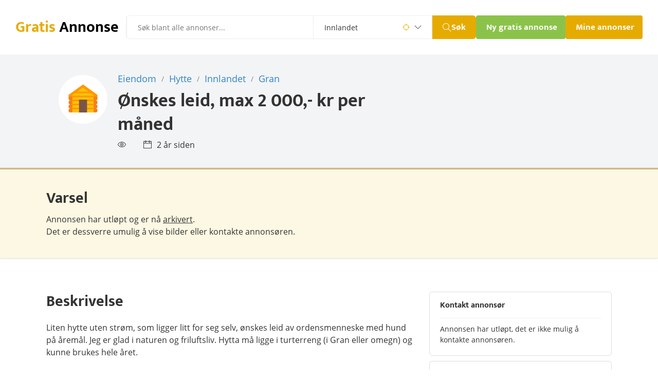

--- FILE ---
content_type: text/html; charset=utf-8
request_url: https://gratis-annonse.no/hytte-strom-ordensmenneske-hund-naturen.html
body_size: 14285
content:
<!DOCTYPE html>
<html lang="no">

  <head>
    



  <meta charset="utf-8">

  
    <title>Liten hytte uten strøm, som ligger litt for... - Hytte i Gran, Innlandet</title>
  

  <!-- font preload on top -->
  <link rel="preload" href="/public/fonts/open-sans-v18-latin-ext_latin-regular.woff2" as="font" type="font/woff2" crossorigin>
  <link rel="preload" href="/public/fonts/open-sans-v18-latin-ext_latin-600.woff2" as="font" type="font/woff2" crossorigin>
  <link rel="preload" href="/public/fonts/open-sans-v18-latin-ext_latin-700.woff2" as="font" type="font/woff2" crossorigin>
  <link rel="preload" href="/public/fonts/mukta-v8-latin-ext_latin-regular.woff2" as="font" type="font/woff2" crossorigin>
  <link rel="preload" href="/public/fonts/mukta-v8-latin-ext_latin-700.woff2" as="font" type="font/woff2" crossorigin>
  <link rel="preload" href="/public/fonts/themify.woff?-fvbane" as="font" type="font/woff" crossorigin>

  <link rel="apple-touch-icon" sizes="180x180" href="/apple-touch-icon.png?v=22">
  <link rel="icon" type="image/png" sizes="32x32" href="/favicon-32x32.png?v=22">
  <link rel="icon" type="image/png" sizes="16x16" href="/favicon-16x16.png?v=22">
  <link rel="manifest" href="/site.webmanifest?v=22">
  <link rel="mask-icon" href="/safari-pinned-tab.svg?v=22" color="#403f3a">
  <link rel="shortcut icon" href="/favicon.ico?v=22">
  <meta name="msapplication-TileColor" content="#2b5797">

  <!-- extra icons -->
  <link href="https://gratis-annonse.no/public/css/themify-icons.css" rel="stylesheet">

  <!-- metaTags -->
  
    <meta name="description" content="seg selv, ønskes leid av ordensmenneske med hund på åremål. Jeg er glad i naturen og friluftsliv. Hytta må ligge i turterreng (i Gran eller omegn) og kunne brukes hele året.">
  

  <meta name="viewport" content="width=device-width, initial-scale=1.0, maximum-scale=6.0, minimum-scale=1.0, user-scalable=yes" />

  
    <link rel="canonical" href="https://gratis-annonse.no/hytte-strom-ordensmenneske-hund-naturen.html">
  
  <meta name="robots" content="index, follow" />

  <meta name="msvalidate.01" content="769A1F165EA2161A0F5F682272DAF71D" />
  <meta name="google-site-verification" content="Tq6y7hhZ3BlhbmcZO8K-1aLo10DXu_vT0oPpLrMjMUk" />

  <!-- ogTags -->
  <meta property="fb:app_id" content="1604999983110500"/>
  <meta property="og:site_name" content="gratis-annonse.no"/>

  
    <meta property="og:url" content="https://gratis-annonse.no/hytte-strom-ordensmenneske-hund-naturen.html"/>
  

  
    <meta property="og:image" content="https://gratis-annonse.no/public/img/archieved.png"/>
  

  
    <meta property="og:image:width" content="260"/>
  

  
    <meta property="og:image:height" content="260"/>
  

  
    <meta property="og:title" content="Ønskes leid, max  2 000,- kr  per måned i Gran, Innlandet."/>
  

  
    
  

  
    <meta property="product:price:amount" content="2000" />
    <meta property="product:price:currency" content="NOK" />
  

  
    <meta property="og:description" content="Liten hytte uten strøm, som ligger litt for seg selv, ønskes leid av ordensmenneske med hund på åremål. Jeg er glad i naturen og friluftsliv. Hytta må ligge i turterreng (i Gran eller omegn) og kunne brukes hele året." />
  

  <script type="application/ld+json">
    {
      "@context" : "https://schema.org",
      "@type" : "WebSite",
      "name" : "Gratis Annonser",
      "alternateName" : "Gratis Annonse",
      "url" : "https://gratis-annonse.no",
      "potentialAction": {
        "@type": "SearchAction",
        "target": "https://gratis-annonse.no/?sokeord={search_term_string}",
        "query-input": "required name=search_term_string"
      }
    }
  </script>

  <script type="application/ld+json">
    {
      "@context" : "https://schema.org",
      "@type" : "Organization",
      "name" : "Gratis Annonser",
      "url" : "https://gratis-annonse.no",
      "sameAs" : [ "https://www.facebook.com/Kj%C3%B8p-og-salg-av-alt-mulig-eiendom-bil-dyr-gratis-annonseno-934658086656470" ]
    }
  </script>

  
    
  

  <script>
    if ('serviceWorker' in navigator) {
      navigator.serviceWorker.getRegistrations().then(function(registrations) {
       for(let registration of registrations) {
        registration.unregister()
      } })
    }
  </script>

  <!-- Flickity CSS -->
  <link rel="stylesheet" href="https://unpkg.com/flickity@2/dist/flickity.min.css">
  <link rel="stylesheet" href="https://unpkg.com/flickity-fullscreen@1/fullscreen.css">

  <!-- Flickity JavaScript -->
  <script src="https://unpkg.com/flickity@2/dist/flickity.pkgd.min.js"></script>
  <script src="https://unpkg.com/flickity-fullscreen@1/fullscreen.js"></script>

  <!-- Tingle -->
  <script src="https://gratis-annonse.no/public/components/tingle/dist/tingle.min.js"></script>
  <link rel="stylesheet" href="https://gratis-annonse.no/public/components/tingle/dist/tingle.min.css">


    <style>
      
  * {
    box-sizing: border-box;
  }

  html {
  }

  @media (max-width: 480px) { /* xs */
    .hide-xs { display: none !important; }
  }
  @media (min-width: 481px) and (max-width: 767px) { /* sm */
    .hide-sm { display: none !important; }
  }
  @media (min-width: 768px) and (max-width: 1250px) { /* md */
    .hide-md { display: none !important; }
  }
  @media (min-width: 1251px) { /* lg */
    .hide-lg { display: none !important; }
  }

  body {
    font-family: 'Open Sans', 'Helvetica Light', 'Arial Narrow', Helvetica, sans-serif;
    font-size: 14px;
    font-weight: 400;
    line-height: 1;
    margin: 0;
    -webkit-font-smoothing: antialiased;
    color: #333;
  }

  table, tbody, tr, td {
    margin: 0;
    padding: 0;
    border-collapse: collapse;
  }

  a {
    color: inherit;
    text-decoration: none;
  }

  a:hover, a:focus {
    color: inherit;
  }

  a * {
    pointer-events: none;
  }

  input {
    pointer-events: auto;
    box-sizing: border-box;
  }

  input:focus, textarea, select {
    outline: none !important;
  }

  p {
    margin: 0;
  }

  p:after {
    content:"";
    display:inline-block;
    width:0px;
    /* outline:1px solid red; /* debug, remove me */
  }

  hr {
    height: 1px;
    border: none;
    background-color: #eee;
    margin: 0;
  }

  hr.dark {
    background-color: #a1a1a1;
    width: 80px;
    margin-top: -1px;
    float: right;
  }

  hr.full {
    width: 100%;
  }

  hr.blue {
    background-color: #6fb8f3;
    width: 72px;
    height: 3px;
    border-radius: 3px;
    float: left;
  }

  h1, h2, h3, h4, p {
    margin: 0;
    padding: 0;
    line-height: inherit;
    font-weight: inherit;
    font-size: inherit;
    color: inherit;
  }

  h1, h2, h3, h4 {
    display: inline;
  }

  button::-moz-focus-inner,
  input[type="button"]::-moz-focus-inner,
  input[type="submit"]::-moz-focus-inner,
  input[type="reset"]::-moz-focus-inner {
    padding: 0 !important;
    margin: 0 !important;
    border: 0 none !important;
  }

  input:-webkit-autofill {
    -webkit-box-shadow: 0 0 0px 1000px white inset;
  }

  input:-webkit-autofill:focus {
    -webkit-box-shadow: /* your box-shadow */, 0 0 0 50px white inset;
    -webkit-text-fill-color: #333;
  }

  input[type="radio"] {
    margin-top: -2px;
    vertical-align: middle;
    cursor: pointer;
  }

  label {
    cursor: pointer;
  }

  ul {
    margin: 0px;
    padding: 0px 0px 0px 14px;
  }

  .text-center {
    text-align: center;
  }

  .text-right {
    text-align: right;
  }

  .text-left {
    text-align: left;
  }

  .center-block {
    display: block;
    margin: 0 auto;
  }

  .position-relative {
    position: relative;
  }

  .img-responsive {
    display: block;
    max-width: 100%;
    height: auto;
  }

  .pull-left {
    float: left;
  }

  .pull-right {
    float: right;
  }

  .pull-none {
    float: none;
  }

  .hide {
    display: none;
  }

  .display-none {
    display: none;
  }

  .visibility-hidden {
    visibility: hidden;
  }

  .overflow-hidden {
    overflow: hidden;
  }

  .inline-block {
    display: inline-block;
  }

  .align-bottom {
    vertical-align: bottom;
  }

  .align-middle {
    vertical-align: middle;
  }

  .align-top {
    vertical-align: top;
  }

  .seperator-1 {
    height: 1px;
  }

  .seperator-2 {
    height: 2px;
  }

  .seperator-3 {
    height: 3px;
  }

  .seperator-4 {
    height: 4px;
  }

  .seperator-5 {
    height: 5px;
  }

  .seperator-10 {
    height: 10px;
  }

  .seperator-20 {
    height: 20px;
  }

  .seperator-30 {
    height: 30px;
  }

  .seperator-40 {
    height: 40px;
  }

  .seperator-60 {
    height: 60px;
  }

  .seperator-80 {
    height: 80px;
  }

  .clearfix {
    content:"";
    display:table;
    clear:both;
  }

  .color-blue {
    color: #003e6b;
  }

  a.color-blue:hover {
    color: #003e6b;
  }

  .color-blue-light {
    color: #3284c5;
  }

  a.color-blue-light:hover {
    color: #3284c5;
  }

  .color-red {
    color: #a94442;
  }

  .color-green {
    color: #3c763d;
  }

  .color-grey {
    color: #444;
  }

  .color-grey-light {
    color: #767676;
  }

  .color-black {
    color: #000;
  }

  .color-white {
    color: #fff;
  }

  .color-yellow {
    color: #e6ab00;
  }

  .color-gold {
    color: #8a6d3b;
  }

  .border-red {
    border-color: #a94442 !important;
  }

  .border-green {
    border-color: #3c763d !important;
  }

  .border-yellow {
    border-color: #e6ab00 !important;
  }

  .background-red {
    background-color: #f2dede;
  }

  .background-red-dark {
    background-color: #a94442;
  }

  .background-green {
    background-color: #dff0d8;
  }

  .background-green-dark {
    background-color: #449d44;
  }

  .background-yellow {
    background-color: #fcf8e3;
  }

  .background-yellow-dark {
    background-color: #e6ab00;
  }

  .background-grey {
    background-color: #f3f4f6;
  }

  .background-blue {
    background-color: #d9edf7;
  }

  .background-dark {
    background-color: #403f3a;
  }

  .background-black {
    background-color: #000;
  }

  .background-animated-gradient {
    background: linear-gradient(-20deg, #fff, #fff, #fff, #ddd, #fff, #fff, #fff);
    background-size: 400% 400%;

    -webkit-animation: AnimationName 7s linear infinite;
    -moz-animation: AnimationName 7s linear infinite;
    animation: AnimationName 7s linear infinite;
  }
  @-webkit-keyframes AnimationName {
    0%{background-position:0% 50%}
    50%{background-position:100% 50%}
    100%{background-position:0% 50%}
  }
  @-moz-keyframes AnimationName {
    0%{background-position:0% 50%}
    50%{background-position:100% 50%}
    100%{background-position:0% 50%}
  }
  @keyframes AnimationName {
    0%{background-position:0% 50%}
    50%{background-position:100% 50%}
    100%{background-position:0% 50%}
  }

  .uppercase {
    text-transform: uppercase;
  }

  .underline {
    text-decoration: underline;
  }

  .underline-hover:hover {
    text-decoration: underline;
  }

  .underline-hover:hover * {
    text-decoration: underline;
  }

  .underline-border {
    border-bottom: 3px solid #e6ab00;
  }

  .width-full {
    width: 100%;
  }

  .bold {
    font-weight: 400;
  }

  .bolder {
    font-weight: 600;
  }

  .boldest {
    font-weight: 700;
  }

  .bold b, b.bold {
    font-weight: 700;
  }

  .line-height-one {
    line-height: 1;
  }

  .line-height-one-halv {
    line-height: 1.5;
  }

  .text-small {
    font-size: 14px;
    font-weight: 300;
  }

  .text-large {
    font-size: 18px;
    font-weight: 400;
  }

  .text-big {
    font-size: 30px;
    line-height: 38px;
    font-family: 'Mukta', sans-serif;
    font-weight: 700;
  }

  .border-radius {
    border-radius: 3px;
  }

  .margin-top {
    margin-top: 5px;
  }

  .margin-bottom {
    margin-bottom: 5px;
  }

  .margin-left {
    margin-left: 5px;
  }

  .margin-right {
    margin-right: 5px;
  }

  .cursor-pointer {
    cursor: pointer;
  }

  .pointer-events-none {
    pointer-events: none;
    cursor: default;
  }

  /* END GENERAL */

  .a-row {
    margin: 0 auto;
    padding-left: 20px;
    padding-right: 20px;
  }
  @media (max-width: 970px) {
    .a-row {
      padding-left: 20px;
      padding-right: 20px;
      max-width: 690px;
    }
  }
  @media (min-width: 971px) {
    .a-row {
      max-width: 1140px;
    }
  }
  @media (max-width: 480px) {
    .a-row {
      padding-left: 10px;
      padding-right: 10px;
    }
  }

  .a-row .a-row {
    padding: 0px;
  }

  .a-row-no-padding {
    padding: 0px;
  }

  .a-row-dark {
    background-color: #fafafa;
  }

  .a-row-light {
    background-color: #fff;
  }

  .a-row-sm {
    max-width: 320px;
  }

  .a-img-container {
    position: relative;
    height: 0;
    overflow: hidden;
    background-color: #ddd;
    color: #ddd;
    font-size: 1px;
    /* padding-bottom must be set inline with % (height/width) * 100 */
    background-image: url('/public/img/rolling-white.svg');
    background-repeat: no-repeat;
    background-position: center;
  }

  .a-img-container img {
    position: absolute;
    top: 0;
    left: 0;
    width:100%;
  }

  .a-button {
    display: inline-block;
    max-width: 350px;
    height: 28px;
    line-height: 28px;
    padding: 0px 10px;
    border-radius: 3px;
    font-family: 'Mukta', sans-serif;
    font-size: 14px;
    font-weight: 700;
    border: none;
    color: #fff;
    cursor: pointer;
  }

  a.a-button {
    padding: 0px 10px;
    line-height: 28px;
    height: 28px;
  }

  .a-button img {
    position: relative;
    height: 16px;
    width: 16px;
    vertical-align: -3px;
  }

  .a-button span {
    display: inline-block;
  }

  .a-button span.a-button-label {
    line-height: 18px;
    border-radius: 8px;
    padding: 0px 4px 0px 4px;
  }

  .a-button-large {
    height: 33px;
    line-height: 30px;
  }

  .a-button-large img {
    height: 24px;
    width: 24px;
    vertical-align: -8px;
  }

  .a-button-blue {
    background-color: #0060a6;
  }

  .a-button-green {
    background-color: #8bc34a;
  }

  .a-button-red {
    background-color: #a94442;
  }

  .a-button-yellow {
    background-color: #e6ab00;
  }

  .a-button-grey {
    background-color:#aaa;
    color:#ffffff;
  }

  .a-button-white {
    background-color: #fff;
    color: #555;
    border: 1px solid #ddd;
  }

  .a-button-disabled, .a-button:disabled {
    background-color:#aaa;
    color:#ffffff;
    pointer-events: none;
    cursor: default;
  }

  .a-button-link {
    font-size: 16px;
    line-height: 24px;
    padding: 0px;
    color: #3284c5;
    background: none;
    box-shadow: none;
    border: none;
  }

  .a-input {
    box-sizing: border-box;
    -webkit-box-sizing: border-box;
    -moz-box-sizing: border-box;
    border: 1px solid #c2c2c2;
    box-shadow: 1px 1px 4px #ebebeb;
    -moz-box-shadow: 1px 1px 4px #ebebeb;
    -webkit-box-shadow: 1px 1px 4px #ebebeb;
    border-radius: 6px;
    padding: 7px;
  }

  input.a-input {
    height: 33px;
    width: 250px;
  }

  textarea.a-input {
    min-height: 160px;
    width: 100%;
    min-width: 250px;
  }

  .a-flash-success, .a-flash-warning, .a-flash-error, .a-flash-info {
    padding: 20px;
    border-radius: 3px;
    border-radius: 0 0 3px 3px;
  }

  .a-flash-success {
    background-color: #e3f1df;
    box-shadow: inset 0 3px 0 0 #50b83c,inset 0 0 0 0 transparent,0 0 0 1px rgba(63,63,68,.05),0 1px 3px 0 rgba(63,63,68,.15);
  }

  .a-flash-error {
    background-color: #fbeae5;
    box-shadow: inset 0 3px 0 0 #de3618,inset 0 0 0 0 transparent,0 0 0 1px rgba(63,63,68,.05),0 1px 3px 0 rgba(63,63,68,.15);
  }

  .a-flash-warning {
    background-color: #fcf8e3;
    box-shadow: inset 0 3px 0 0 #d7b57f,inset 0 0 0 0 transparent,0 0 0 1px rgba(63,63,68,.05),0 1px 3px 0 rgba(63,63,68,.15);
  }

  .a-flash-info {
    background-color: #d9edf7;
    box-shadow: inset 0 3px 0 0 #6fb8f3,inset 0 0 0 0 transparent,0 0 0 1px rgba(63,63,68,.05),0 1px 3px 0 rgba(63,63,68,.15);
  }

  .a-title {
    font-size: 27px;
    font-weight: 700;
    line-height: 1.2;
    letter-spacing: -1px;
    color: #263238;
  }





  /* open-sans-regular - latin-ext_latin */
  @font-face {
    font-family: 'Open Sans';
    font-style: normal;
    font-weight: 400;
    font-display: block;
    src: url('/public/fonts/open-sans-v18-latin-ext_latin-regular.eot'); /* IE9 Compat Modes */
    src: local(''),
         url('/public/fonts/open-sans-v18-latin-ext_latin-regular.eot?#iefix') format('embedded-opentype'), /* IE6-IE8 */
         url('/public/fonts/open-sans-v18-latin-ext_latin-regular.woff2') format('woff2'), /* Super Modern Browsers */
         url('/public/fonts/open-sans-v18-latin-ext_latin-regular.woff') format('woff'), /* Modern Browsers */
         url('/public/fonts/open-sans-v18-latin-ext_latin-regular.ttf') format('truetype'), /* Safari, Android, iOS */
         url('/public/fonts/open-sans-v18-latin-ext_latin-regular.svg#OpenSans') format('svg'); /* Legacy iOS */
  }

  /* open-sans-italic - latin-ext_latin */
  @font-face {
    font-family: 'Open Sans';
    font-style: italic;
    font-weight: 400;
    font-display: block;
    src: url('/public/fonts/open-sans-v18-latin-ext_latin-italic.eot'); /* IE9 Compat Modes */
    src: local(''),
         url('/public/fonts/open-sans-v18-latin-ext_latin-italic.eot?#iefix') format('embedded-opentype'), /* IE6-IE8 */
         url('/public/fonts/open-sans-v18-latin-ext_latin-italic.woff2') format('woff2'), /* Super Modern Browsers */
         url('/public/fonts/open-sans-v18-latin-ext_latin-italic.woff') format('woff'), /* Modern Browsers */
         url('/public/fonts/open-sans-v18-latin-ext_latin-italic.ttf') format('truetype'), /* Safari, Android, iOS */
         url('/public/fonts/open-sans-v18-latin-ext_latin-italic.svg#OpenSans') format('svg'); /* Legacy iOS */
  }

  /* open-sans-600 - latin-ext_latin */
  @font-face {
    font-family: 'Open Sans';
    font-style: normal;
    font-weight: 600;
    font-display: block;
    src: url('/public/fonts/open-sans-v18-latin-ext_latin-600.eot'); /* IE9 Compat Modes */
    src: local(''),
         url('/public/fonts/open-sans-v18-latin-ext_latin-600.eot?#iefix') format('embedded-opentype'), /* IE6-IE8 */
         url('/public/fonts/open-sans-v18-latin-ext_latin-600.woff2') format('woff2'), /* Super Modern Browsers */
         url('/public/fonts/open-sans-v18-latin-ext_latin-600.woff') format('woff'), /* Modern Browsers */
         url('/public/fonts/open-sans-v18-latin-ext_latin-600.ttf') format('truetype'), /* Safari, Android, iOS */
         url('/public/fonts/open-sans-v18-latin-ext_latin-600.svg#OpenSans') format('svg'); /* Legacy iOS */
  }

  /* open-sans-700 - latin-ext_latin */
  @font-face {
    font-family: 'Open Sans';
    font-style: normal;
    font-weight: 700;
    font-display: block;
    src: url('/public/fonts/open-sans-v18-latin-ext_latin-700.eot'); /* IE9 Compat Modes */
    src: local(''),
         url('/public/fonts/open-sans-v18-latin-ext_latin-700.eot?#iefix') format('embedded-opentype'), /* IE6-IE8 */
         url('/public/fonts/open-sans-v18-latin-ext_latin-700.woff2') format('woff2'), /* Super Modern Browsers */
         url('/public/fonts/open-sans-v18-latin-ext_latin-700.woff') format('woff'), /* Modern Browsers */
         url('/public/fonts/open-sans-v18-latin-ext_latin-700.ttf') format('truetype'), /* Safari, Android, iOS */
         url('/public/fonts/open-sans-v18-latin-ext_latin-700.svg#OpenSans') format('svg'); /* Legacy iOS */
  }

  /* mukta-regular - latin-ext_latin */
  @font-face {
    font-family: 'Mukta';
    font-style: normal;
    font-weight: 400;
    font-display: block;
    src: url('/public/fonts/mukta-v8-latin-ext_latin-regular.eot'); /* IE9 Compat Modes */
    src: local(''),
         url('/public/fonts/mukta-v8-latin-ext_latin-regular.eot?#iefix') format('embedded-opentype'), /* IE6-IE8 */
         url('/public/fonts/mukta-v8-latin-ext_latin-regular.woff2') format('woff2'), /* Super Modern Browsers */
         url('/public/fonts/mukta-v8-latin-ext_latin-regular.woff') format('woff'), /* Modern Browsers */
         url('/public/fonts/mukta-v8-latin-ext_latin-regular.ttf') format('truetype'), /* Safari, Android, iOS */
         url('/public/fonts/mukta-v8-latin-ext_latin-regular.svg#Mukta') format('svg'); /* Legacy iOS */
  }

  /* mukta-700 - latin-ext_latin */
  @font-face {
    font-family: 'Mukta';
    font-style: normal;
    font-weight: 700;
    font-display: block;
    src: url('/public/fonts/mukta-v8-latin-ext_latin-700.eot'); /* IE9 Compat Modes */
    src: local(''),
         url('/public/fonts/mukta-v8-latin-ext_latin-700.eot?#iefix') format('embedded-opentype'), /* IE6-IE8 */
         url('/public/fonts/mukta-v8-latin-ext_latin-700.woff2') format('woff2'), /* Super Modern Browsers */
         url('/public/fonts/mukta-v8-latin-ext_latin-700.woff') format('woff'), /* Modern Browsers */
         url('/public/fonts/mukta-v8-latin-ext_latin-700.ttf') format('truetype'), /* Safari, Android, iOS */
         url('/public/fonts/mukta-v8-latin-ext_latin-700.svg#Mukta') format('svg'); /* Legacy iOS */
  }




  .main-menu-container {
    display: flex;
    justify-content: space-between;
    padding: 30px;
    gap: 14px;
  }

  .main-menu-container .main-menu-left {
    display: flex;
    flex-grow: 1;
    gap: 30px;
  }

  .main-menu-container .main-menu-left .logo {
    display: flex;
    align-items: center;
    max-width: 216px;
    padding-right: 15px;
    border-right: 1px solid #eee;

    white-space: nowrap;
    overflow: hidden;
  }

  .main-menu-container .main-menu-left .main-menu-search form {
    display: flex;
  }

  .main-menu-container .main-menu-left .main-menu-search {
    flex-grow: 1;
  }

  .main-menu-container .main-menu-left .main-menu-search form input.term {
    padding: 12px 21px;
    border: 1px solid #eee;
    width: 100%;
    max-width: 400px;
    border-top-left-radius: 6px;
    border-bottom-left-radius: 6px;

    font-size: 14px;
    font-family: 'Open Sans', sans-serif;
  }

  .main-menu-container .main-menu-left .main-menu-search form .search-county {
    position: relative;
    display: flex;
    align-items: center;
    border: 1px solid #eee;
    border-left: none;

    font-size: 14px;
    font-family: 'Open Sans', sans-serif;
  }

  .main-menu-container .main-menu-left .main-menu-search form .search-county .search-icon {
    position: absolute;
    z-index: -1;
  }

  .main-menu-container .main-menu-left .main-menu-search form .search-county .search-icon.icon-targer {
    right: 43px;
    width: 14px;
  }

  .main-menu-container .main-menu-left .main-menu-search form .search-county .search-icon.icon-down {
    right: 20px;
    width: 14px;
  }

  .main-menu-container .main-menu-left .main-menu-search form .search-county select {
    width: 230px;
    padding: 12px 21px;
    border: none;
    cursor: pointer;
    color: #333;
    -webkit-appearance: none;
    -moz-appearance: none;

/*    box-sizing: border-box;*/
    background-color: transparent;
    font-size: 14px;
    font-family: 'Open Sans', sans-serif;
  }

  .main-menu-container .main-menu-left .main-menu-search form button {
    max-width: 88px;
    min-height: 46px;
    padding: 0 20px;
    border: none;
    border-top-right-radius: 6px;
    border-bottom-right-radius: 6px;

    background-color: #e6ab00;
    cursor: pointer;
  }

  .main-menu-container .main-menu-left .main-menu-search form button span {
    display: flex;
    align-items: center;
    gap: 4px;

    font-size: 17px;
    font-weight: 700;
    font-family: 'Mukta', sans-serif;
    color: #fff;
  }

  .main-menu-container .main-menu-left .main-menu-search form button span i {
    width: 17px;
  }


  .main-menu-container .main-menu-left .mobile-search-icon {
    display: none;
  }

  .main-menu-container .main-menu-right {
    display: flex;
    gap: 30px;
  }

  .main-menu-container .main-menu-right .sub-menu {
    display: flex;
    align-items: center;
    max-width: 241px;
    gap: 30px;
    margin-left: 12px;
  }

  .main-menu-container .main-menu-right .sub-menu .sub-menu-link {
    font-size: 16px;
    font-weight: 700;
    font-family: 'Mukta', sans-serif;
  }

  .main-menu-container .main-menu-right .main-menu-buttons {
    display: flex;
    gap: 13px;
  }

  .main-menu-container .main-menu-right .main-menu-buttons .menu-button {
    height: 46px;
    border: none;
    padding: 8px 20px;

    font-size: 17px;
    font-weight: 700;
    font-family: 'Mukta', sans-serif;
    color: #fff;
    white-space: nowrap;
  }

  .main-menu-container .main-menu-right .main-menu-buttons .button-add {
    border-radius: 4px;
    background-color: #8bc34a;
    max-width: 174px;
    overflow: hidden;
  }

  .main-menu-container .main-menu-right .main-menu-buttons .button-profile {
    max-width: 150px;
    border-radius: 4px;

    background-color: #e6ab00;
    overflow: hidden;
  }

  .main-menu-mobile {
    display: none;
    padding: 30px;
  }

  .main-menu-mobile .logo-wrapper {
    display: flex;
    justify-content: space-between;
    margin-bottom: 5px;
  }

  .main-menu-mobile .logo-wrapper .logo {
    display: flex;
    align-items: center;
    max-width: 216px;
    padding-right: 15px;

    white-space: nowrap;
    overflow: hidden;
  }

  .main-menu-mobile .search-form form {
    display: flex;
  }

  .main-menu-mobile .search-form input {
    width: 100%;
    padding: 12px 21px;
    border: 1px solid #eee;
    border-top-left-radius: 6px;
    border-bottom-left-radius: 6px;

    font-size: 14px;
    font-family: 'Open Sans', sans-serif;
  }

  .main-menu-mobile .search-form button {
    padding: 0 20px;
    border: none;
    border-top-right-radius: 6px;
    border-bottom-right-radius: 6px;

    background-color: #e6ab00;
    cursor: pointer;
  }

  .main-menu-mobile .search-form button span {
    display: flex;
    align-items: center;
    gap: 4px;

    font-size: 17px;
    font-weight: 700;
    font-family: 'Mukta', sans-serif;
    color: #fff;
  }

  @media (max-width: 1500px) {
    .main-menu-container .main-menu-right .sub-menu {
      display: none;
    }
  }

  @media (max-width: 1230px) {
    .main-menu-container .main-menu-left .main-menu-search form .search-county {
      display: none;
    }
  }

  @media (max-width: 1000px) {
    .main-menu-container {
      flex-direction: column;
      gap: 5px;
    }

    .main-menu-container .main-menu-left .logo {
      border: none;
    }

    .main-menu-container .main-menu-left .mobile-search-icon,
    .main-menu-mobile .mobile-search-close-icon {
      display: block;
      margin-right: 15px;

      font-size: 24px;
      line-height: 40px;
    }

    .main-menu-container .main-menu-left .main-menu-search {
      display: none;
    }

    .main-menu-container .main-menu-left {
      justify-content: space-between;
      gap: 0;
    }
  }

  @media (max-width: 480px) {
    .main-menu-container,
    .main-menu-mobile {
      padding: 10px 10px 20px 10px;
    }

    .main-menu-container .main-menu-right .main-menu-buttons {
      flex-wrap: wrap;
    }

    .main-menu-container .main-menu-right .main-menu-buttons .menu-button {
      height: 35px;
      padding: 0px 14px;

      font-size: 15px;
    }

    .main-menu-container .main-menu-right .main-menu-buttons .button-add {
      max-width: 146px;
    }

    .main-menu-container .main-menu-right .main-menu-buttons .button-profile {
      max-width: 125px;
    }


    .main-menu-mobile .search-form input {
      padding: 5.5px 14px;

      font-size: 15px;
    }

    .main-menu-mobile .search-form button {
      padding: 0 14px;
    }

    .main-menu-mobile .search-form button span {
      display: flex;
      gap: 4px;

      font-size: 17px;
      font-weight: 700;
    }
  }



  .singleTitle-background {
    background-color: #f3f4f6;
  }

  .singleTitle-background .a-row {
    padding: 32px 10px 35px 44px;
  }

  .singleTitle-postit {
    position: absolute;
    top: -13px;
    left: 21px;
    z-index: 10;
    display: inline-block;
    padding: 0px 10px 0px 10px;
    background-color: #ff5851;
    border: none;
    border-radius: 0px;

    color: #fff;
    font-family: 'Mukta', sans-serif;
    font-size: 18px;
    line-height: 26px;
    font-weight: 600;
  }

  .singleTitle-image {
    display: block;
    float: left;
    padding-top: 8px;
  }

  .singleTitle-image-wrapper {
    display: table-cell; 
    vertical-align: middle; 
    text-align: center;
    width: 95px;
    height: 95px;

    background-color: #fff;
    border-radius: 50%;
  }

  .singleTitle-text {
    display: block;
    float: left;
    padding-left: 20px;
    max-width: 550px;
  }

  .singleTitle-text h2 {
    display: block;
    font-size: 18px;
    line-height: 30px;
  }

  .singleTitle-text h1 {
    display: block;
    padding-top: 4px;
    font-size: 36px;
    line-height: 46px;
    font-family: 'Mukta', sans-serif;
    font-weight: 700;
  }

  .singleTitle-text div {
    padding-top: 7px;
  }

  .singleTitle-text div span {
    padding-right: 20px;
    font-size: 16px;
    line-height: 20px;
  }

  .singleTitle-text div span i {
    padding-right: 10px;
  }

  .singleTitle-breadcrumb-seperator {
    font-size: 14px;
    margin-right: 5px;
    margin-left: 5px;
    font-weight: 400;
    vertical-align: 1px;
    color: #888;
  }

  .singleTitle-menu {
    margin-top: 23px;
    float: right;
    text-align: right;
  }

  .singleTitle-button-edit,
  .singleTitle-button-delete,
  .singleTitle-button-repost,
  .singleTitle-button-premium,
  .singleTitle-button-disabled {
    height: 60px;
    min-width: 60px;
    line-height: 60px;
    color: #c1c1c1;
    background-color: #fff;
    border: 1px solid #ddd;
    border-radius: 4px;
    cursor: pointer;
  }

  .singleTitle-button-edit:hover {
    color: #0060a6;
  }

  .singleTitle-button-delete:hover {
    color: #a94442;
  }

  .singleTitle-button-repost:hover {
    color: #8bc34a;
  }

  .singleTitle-button-premium:hover {
    color: #e6ab00;
  }

  .singleTitle-repost-time {
    display: inline-block;
    line-height: 16px;
    padding: 5px 8px;
    border-radius: 4px;
    border: 1px solid #ddd;
  }

  .singleTitle-repost-time b {
    font-weight: 600;
  }

  @media (max-width: 970px) {
    .singleTitle-menu {
      width: 100%;
      text-align: left;
      margin-top: 10px;
    }
    .singleTitle-menu-repost {
      padding-left: 114px;
    }
  }

  @media (max-width: 718px) {
    .singleTitle-image {
      width: 100%;
      padding-bottom: 10px;
    }
    .singleTitle-image {
      padding-left: 5px;
    }
    .singleTitle-text {
      padding-left: 5px;
    }
    .singleTitle-menu-repost {
      padding-left: 0px;
    }
    .singleTitle-background .a-row {
      padding: 32px 20px 35px 20px;
    }
  }

  @media (max-width: 480px) {
    .singleTitle-background .a-row {
      padding: 12px 10px 20px 10px;
    }
    .singleTitle-text h2 {
      padding-bottom: 5px;
      font-size: 16px;
      line-height: 25px;
    }
    .singleTitle-text h1 {
      font-size: 30px;
      line-height: 33px;
    }
    .singleTitle-text div {
      padding-top: 10px;
    }
    .singleTitle-text div span {
      font-size: 14px;
      line-height: 18px;
    }
    .singleTitle-menu {
      padding-top: 3px;
    }

    .singleTitle-postit {
      left: 13px;
    }
  }




  .singleArticleArchieve {
    .padding-left: 0px;
    .padding-right: 0px;
  }

  .singleArticleArchieve {
    font-size: 16px;
  }



  .layoutSeperator {
    height: 60px;
  }

  @media (max-width: 970px) {
    .layoutSeperator {
      height: 30px;
    }
  }



  .layoutNavRight-content {
    width: 65%;
    float: left;
  }

  @media (max-width: 970px) {
    .layoutNavRight-content {
      width: 100%;
      float: none;
    }
  }



  .singleArticleDescription-title {
    font-size: 30px;
    line-height: 38px;
    font-family: 'Mukta', sans-serif;
    font-weight: 700;
  }

  .singleArticleDescription-text {
    font-size: 16px;
    line-height: 24px;
  }

  .singleArticleDescription-text a {
    color: #3284c5;
  }

  .singleArticleDescription-text .a-button {
    height: 23px;
    line-height: 23px;
    padding: 0px 8px;
    font-size: 13.5px;
  }



  .singleArticleTable-title {
    font-size: 30px;
    line-height: 38px;
    font-family: 'Mukta', sans-serif;
    font-weight: 700;
  }

  .singleArticleTable-table > .singleArticleTable-row:nth-child(odd){
    background-color: #f7f7f7;
  }
  .singleArticleTable-table > .singleArticleTable-row:nth-child(even){
    background-color: #fff;
  }

  .singleArticleTable-row {
    position: relative;
    padding: 15px 10px 15px 20px;

    font-size: 16px;
    line-height: 23px;
  }

  .singleArticleTable-row-title {
    margin-right: 5px;
  }

  .singleArticleTable-row i  {
    position: absolute;
    display: block;
    top: 18px;
    left: 17px;
    width: 16px;
    height: 16px;
  }

  .singleArticleTable-padding  {
    margin-left: 26px;
  }



  .singleArticleMap-title {
    font-size: 30px;
    line-height: 38px;
    font-family: 'Mukta', sans-serif;
    font-weight: 700;
  }




  .layoutNavRight-navigation {
    width: 35%;
    float: left;
    padding-left: 30px;
  }

  @media (max-width: 970px) {
    .layoutNavRight-navigation {
      width: 100%;
      float: none;
      padding-left: 0px;
    }
  }




  .listingMenuSectionBegin-wrapper {
    padding: 14px 20px 0px 20px;
    border: 1px solid #ddd;
    border-radius: 6px;
  }

  .listingMenuSectionBegin-title {
    padding-bottom: 12px;
    line-height: 24px;
    font-size: 16px;
    font-family: 'Mukta', sans-serif;
    font-weight: 700;
    border-bottom: 1px solid #eee;
  }



  .singleArticleContact-phone {
    display: flex;
    justify-content: space-between;
    align-items: center;

    width: 100%;
    min-height: 70px;
    padding: 0px 20px;
    border-radius: 4px;
    background-color: #dcedc8;
    cursor: pointer;
  }

  .singleArticleContact-text-big {
    font-size: 18px;
    font-family: 'Mukta', sans-serif;
    font-weight: 700;
  }

  .singleArticleContact-text-small {
    font-size: 14px;
    font-family: 'Mukta', sans-serif;
    font-weight: 700;
  }

  .singleArticleContact-icon {
    font-size: 20px;
  }

  .singleArticleContact-email {
    display: flex;
    justify-content: space-between;
    align-items: center;

    width: 100%;
    min-height: 70px;
    padding: 0px 20px;
    border-radius: 4px;
    background-color: #ffecb3;
  }

  .singleArticleContact-premium {
    display: flex;
    justify-content: space-between;
    align-items: center;

    width: 100%;
    min-height: 70px;
    padding: 0px 20px;
    border-radius: 4px;
    background-color: #fbeae5;
  }




  .singleArticleSettings-repost {
    font-size: 13px;
    font-weight: 300;
  }

  .singleArticleSettings-text-box {
    display: inline-block;
    line-height: 16px;
    padding: 5px 8px;
    border-radius: 4px;
    border: 1px solid #ddd;
  }

  .singleArticleSettings-text-box b {
    font-weight: 600;
  }




  .listingFanpageDummy-title {
    font-size: 30px;
    line-height: 38px;
    font-family: 'Mukta', sans-serif;
    font-weight: 700;
  }

  .listingFanpageDummy-controls {
    position: relative;
    width: 340px;
    height: 130px;
    background-size: 340px 130px;
  }

  .listingFanpageDummy-gradient {
    position: absolute;
    width: 340px;
    height: 90px;
    background: linear-gradient(to bottom, rgba(0, 0, 0, .7) 0%, rgba(0, 0, 0, 0) 100%);
  }

  .listingFanpageDummy-logo {
    display: block;
    position: absolute;
    top: 8px;
    left: 8px;
    height: 56px;
    border: 2px solid #ffffff;
  }

  .listingFanpageDummy-headline {
    position: absolute;
    left: 68px;
    top: 6px;
    color: #ffffff;
    text-shadow: 0 2px 4px rgba(0, 0, 0, .9);
    font-family: Helvetica, Arial, sans-serif;
  }

  .listingFanpageDummy-headline a {
    font-size: 18px;
    line-height: 22px;
  }

  .listingFanpageDummy-headline div {
    margin-top: 4px;
    font-size: 12px;
  }

  .listingFanpageDummy-button-like {
    display: block;
    position: absolute;
    top: 96px;
    left: 10px;
  }

  .listingFanpageDummy-button-more {
    display: block;
    position: absolute;
    top: 96px;
    right: 7px;
  }

  .listingFanpageDummy-invitation {
    background-color: #f5f6f7;
    border: 1px solid #ebedf0;
    width: 340px;
    height: 50px;
    box-sizing: border-box;
  }

  .listingFanpageDummy-invitation div {
    margin: 8px;
    padding: 8px;
    border-radius: 2px;
    background-color: #ffffff;
    box-shadow: 0 1px 2px rgba(0, 0, 0, .12);
    border-color: #EBEDF0 #dfe0e4 #d0d1d5;
    font-family: Helvetica, Arial, sans-serif;
    font-size: 12px;
    line-height: 16px;
  }

  .listingFanpageDummy-placeholder {
    width: 340px;
    height: 214px;
    background: #fff url('/public/img/rolling.svg') no-repeat center center;
    display: inline-block;
  }



  .twitter-content {
    max-width: 500px;
  }

  .twitter-shadow {
    min-height: 100px;
    box-shadow: rgba(171, 181, 189, 0.5) 0px 35px 100px 0px;
    border-radius: 5px;
  }

  .twitter-img {
    width: 100%;
    display: block;
  }



  .bottom-left {
    width: 70%;
    float: left;
    padding-right: 25px;
  }

  .bottom-right {
    width: 30%;
    float: left;
    padding-left: 25px;
  }

  @media (max-width: 700px) {
    .bottom-left {
      width: 100%;
    }
    .bottom-right {
      width: 100%;
      padding-left: 0px;
      margin-top: 40px;
    }
  }

  .bottom-logo-text {
    font-family: 'Mukta', sans-serif;
    font-size: 30px;
  }

  .bottom-text {
    padding-left: 2px;
  }

  .bottom-wrapper i {
    margin-right: 7px;
  }

  .bottom-social {
    margin-left: -3px;
  }

  .bottom-social i {
    margin-right: 15px;
  }

  .bottom-title {
    font-family: 'Mukta', sans-serif;
    font-weight: 700;
    font-size: 18px;
    line-height: 26px;
  }

  .bottom-nav {
    margin-left: 13px;
    line-height: 24px;
    font-size: 14px;
  }

  .bottom-nav-link a::before {
    content: "";
    height: 3px;
    width: 3px;
    position: absolute;
    background: #333;
    left: -12px;
    bottom: 0;
    top: 11px;
  }






  .js-spinner-button {
    position: relative;
  }

  .js-spinner-div {
    position: absolute;
    top: 7%;
    left: 0px;
    width: 100%;
    height: 80%;
    text-align: center;
  }

  .js-spinner-div img {
    height: 100%;
  }

  .js-spinner-div-big {
    top: 22%;
    height: 50%;
  }

  .js-spinner-div-menu {
    top: 2px;
    height: 18px;
  }

  .js-spinner-div-title {
    top: 4px;
    height: 28px;
  }

  .js-spinner-div-logo {
    height: 30px;
    line-height: 46px;
  }

    </style>
  </head>
  <body>
    



  <div data-js-container class="main-menu-container">
    <div class="main-menu-left">
      <div class="logo text-big">
        <a data-spinner-color="black" data-spinner-size="logo" href="https://gratis-annonse.no">
          <span class="color-yellow">Gratis</span><span class="color-black"> Annonse</span>
        </a>
      </div>
      <div class="main-menu-search">
        <form method="POST" action="https://gratis-annonse.no/sok">
          <input class="term" type="text" name="term" placeholder="Søk blant alle annonser..." value=""><!--
          --><div class="search-county">
            <select name="county">
              <option>Hele Norge</option>
              
                <option value="agder">Agder</option>
              
                <option value="innlandet" selected>Innlandet</option>
              
                <option value="møre og romsdal">Møre og Romsdal</option>
              
                <option value="nordland">Nordland</option>
              
                <option value="oslo">Oslo</option>
              
                <option value="rogaland">Rogaland</option>
              
                <option value="trøndelag">Trøndelag</option>
              
                <option value="troms og finnmark">Troms og Finnmark</option>
              
                <option value="vestfold og telemark">Vestfold og Telemark</option>
              
                <option value="vestland">Vestland</option>
              
                <option value="viken">Viken</option>
              
                <option value="utlandet">Utlandet</option>
              
            </select>
            <i class="search-icon icon-targer ti-target color-yellow"></i>
            <i class="search-icon icon-down ti-angle-down"></i>
          </div><!--
          --><button class="js-spinner-button" type="submit"><span><i class="ti-search"></i> Søk</span></button>
        </form>
      </div>
      <a class="mobile-search-icon" data-js-open href="#"><i class="ti-search"></i></a>
    </div>

    <div class="main-menu-right">
      <div class="sub-menu">
        <a class="sub-menu-link" href="https://gratis-annonse.no?kategori=hytte">Hytte</a>
        <a class="sub-menu-link" href="https://gratis-annonse.no?kategori=katter">Katter</a>
        <a class="sub-menu-link" href="https://gratis-annonse.no?kategori=hunder">Hunder</a>
        <a class="sub-menu-link" href="https://gratis-annonse.no#faq"><i class="ti-help-alt"></i></a>
      </div>
      <div class="main-menu-buttons">
        <form method="POST" action="/sett-inn">
          <input type="hidden" name="addStep" value="wantedAction" />
          <button class="js-spinner-button menu-button button-add cursor-pointer" type="submit"><span>Ny gratis annonse</span></button>
        </form>
        <form method="GET" action="/konto/mine-annonser">
          <button class="js-spinner-button menu-button button-profile cursor-pointer" type="submit"><span>Mine annonser</span></button>
        </form>
      </div>
    </div>
  </div>

  <div class="main-menu-mobile" data-js-search>
    <div class="logo-wrapper">
      <div class="logo text-big">
        <a data-spinner-color="black" data-spinner-size="logo" href="https://gratis-annonse.no">
          <span class="color-yellow">Gratis</span><span class="color-black"> Annonse</span>
        </a>
      </div>
      <a class="mobile-search-close-icon" data-js-close href="#"><i class="ti-close"></i></a>
    </div>
    <div class="search-form">
      <form method="POST" action="https://gratis-annonse.no/sok">
  <input type="text" name="term" placeholder="Søk blant alle annonser" value=""><!--
        --><button class="js-spinner-button" type="submit"><span><i class="ti-search"></i> Søk</span></button>
      </form>
    </div>
  </div>





  <div class="singleTitle-background">
    <div class="a-row position-relative">
      

      <div class="singleTitle-image">
        
          <div class="singleTitle-image-wrapper">
            <img src="/public/img/nopicture/hytte.svg" width="75" height="75" alt="Kategori bilde for Liten hytte uten strøm, som ligger litt for seg selv, ønskes leid av ordensmennes ..."/>
          </div>
        
      </div>

      <div class="singleTitle-text">
        <h2>
          
            <span class="inline-block">
              <a data-spinner-color="black" class="js-spinner-button color-blue-light underline-hover" href="https://gratis-annonse.no/?gruppe=eiendom"><span>Eiendom</span></a> 
              
                <span class="singleTitle-breadcrumb-seperator">/</span>
              
            </span>
          
            <span class="inline-block">
              <a data-spinner-color="black" class="js-spinner-button color-blue-light underline-hover" href="https://gratis-annonse.no/?kategori=hytte"><span>Hytte</span></a> 
              
                <span class="singleTitle-breadcrumb-seperator">/</span>
              
            </span>
          
            <span class="inline-block">
              <a data-spinner-color="black" class="js-spinner-button color-blue-light underline-hover" href="https://gratis-annonse.no/?fylke=innlandet"><span>Innlandet</span></a> 
              
                <span class="singleTitle-breadcrumb-seperator">/</span>
              
            </span>
          
            <span class="inline-block">
              <a data-spinner-color="black" class="js-spinner-button color-blue-light underline-hover" href="https://gratis-annonse.no/?kommune=gran"><span>Gran</span></a> 
              
            </span>
          
        </h2>
        
          <h1>Ønskes leid, max <span class="inline-block">2 000,- kr</span> per måned</h1>
        
        <div>
          <span><i class="ti-eye"></i><a href="https://gratis-annonse.no/statistikk/hytte-strom-ordensmenneske-hund-naturen.html" data-spinner-color="black" class="js-spinner-button underline-hover"></a></span>
          <span><i class="ti-calendar"></i><time datetime="2023-08-03T08:38:48.176Z">3. august 2023 kl. 10:38</time></span>
        </div>
      </div>

      

      <div class="clearfix"></div>
    </div>
  </div>





  
    <div class="singleArticleArchieve a-flash-warning line-height-one-halv">
      <div class="a-row">
        <div class="seperator-20"></div>
        <b class="text-big">Varsel</b><br/>
        <div class="seperator-10"></div>
        <span>Annonsen har utløpt og er nå <u>arkivert</u>.</span>
        <br>
        <span>Det er dessverre umulig å vise bilder eller kontakte annonsøren.</span>
        <div class="seperator-20"></div>
      </div>
    </div>
    <div class="seperator-5"></div>
  




  <div class="layoutSeperator"></div>



  <div class="a-row">
    <aside class="layoutNavRight-content">



  <h4 class="singleArticleDescription-title">Beskrivelse</h4>

  <div class="seperator-20"></div>

  <div class="singleArticleDescription-text">
    
      Liten hytte uten strøm, som ligger litt for seg selv, ønskes leid av ordensmenneske med hund på åremål. Jeg er glad i naturen og friluftsliv. Hytta må ligge i turterreng (i Gran eller omegn) og kunne brukes hele året.
    
  </div>



  <div class="layoutSeperator"></div>



  <h4 class="singleArticleTable-title">Mer informasjon</h4>

  <div class="seperator-20"></div>

  <div class="singleArticleTable-table">

    <div class="singleArticleTable-row">
      <i class="ti-announcement"></i> 
      <div class="singleArticleTable-padding">
        <span class="singleArticleTable-row-title">Annonsetype:</span>
        <span class="bolder">
          
            <span>Ønskes leid, max <span class="inline-block">2 000,- kr</span> per måned</span>
          
        </span>
      </div>
    </div>

    <div class="singleArticleTable-row">
      <i class="ti-calendar"></i>
      <div class="singleArticleTable-padding">
        <span class="singleArticleTable-row-title">Publisert:</span>
        <span class="bolder"><time datetime="2023-08-03T08:38:48.176Z">3. august 2023 kl. 10:38</time></span>
      </div>
    </div>

    

    
      <div class="singleArticleTable-row">
        <i class="ti-map"></i>
        <div class="singleArticleTable-padding">
          <span class="singleArticleTable-row-title">Fylke:</span>
          <span class="bolder">
            <a href="https://gratis-annonse.no/?fylke=innlandet" data-spinner-color="black" class="js-spinner-button underline-hover">
              <span>Innlandet</span>
            </a>
          </span>
        </div>
      </div>
    

    
      <div class="singleArticleTable-row">
        <i class="ti-location-pin"></i>
        <div class="singleArticleTable-padding">
          <span class="singleArticleTable-row-title">Kommune:</span>
          <span class="bolder">
            <a href="https://gratis-annonse.no/?kommune=gran" data-spinner-color="black" class="js-spinner-button underline-hover">
              <span>Gran</span>
            </a>
          </span>
        </div>
      </div>
    

    
      <div class="singleArticleTable-row">
        <i class="ti-layers"></i>
        <div class="singleArticleTable-padding">
          <span class="singleArticleTable-row-title">Kategori:</span>
          <span class="bolder">
            <a href="https://gratis-annonse.no/?gruppe=eiendom" data-spinner-color="black" class="js-spinner-button underline-hover">
              <span>Eiendom</span>
            </a>
          </span>
        </div>
      </div>
    

    
      <div class="singleArticleTable-row">
        <i class="ti-gallery"></i>
        <div class="singleArticleTable-padding">
          <span class="singleArticleTable-row-title">Underkategori:</span>
          <span class="bolder">
            <a href="https://gratis-annonse.no/?kategori=hytte" data-spinner-color="black" class="js-spinner-button underline-hover">
              <span>Hytte</span>
            </a>
          </span>
        </div>
      </div>
    

    

    
      
      
        
        
        
          
        
        
        
          
        
        
        
          
    

  </div>



  <div class="layoutSeperator"></div>



  
    
      <div>
        <h4 class="singleArticleMap-title">Kart</h4>
        <div class="seperator-20"></div>

        <div class="singleArticleMap-image">
          <a href="https://kart.gulesider.no/?q=&quot;gran&quot;" target="_blank">
            <img class="img-responsive" src="https://gratis-annonse.no/public/img/maps/gran.png" alt="Plassering på kartet">
          </a>
        </div>
      <div>
    
  



  <div class="layoutSeperator"></div>



  </aside>

  <nav class="layoutNavRight-navigation">



  <div class="listingMenuSectionBegin-wrapper">
    <div class="listingMenuSectionBegin-title">Kontakt annonsør</div>
    <div class="seperator-10"></div>


    <!--<div class="seperator-10"></div>-->
  <!--</div>-->
  <!--<div class="seperator-10"></div>-->



  

  
    <div class="line-height-one-halv">
      Annonsen har utløpt, det er ikke mulig å kontakte annonsøren.
    </div>
  

  

  <div class="seperator-10"></div>



    <div class="seperator-10"></div>
  </div>
  <div class="seperator-10"></div>



  <div class="listingMenuSectionBegin-wrapper">
    <div class="listingMenuSectionBegin-title">Del på sosiale medier</div>
    <div class="seperator-10"></div>


    <!--<div class="seperator-10"></div>-->
  <!--</div>-->
  <!--<div class="seperator-10"></div>-->



  <div>
    <a href="https://www.facebook.com/sharer.php?u=https%3A%2F%2Fgratis-annonse.no%2Fhytte-strom-ordensmenneske-hund-naturen.html" target="_blank"><img src="https://gratis-annonse.no/public/img/facebook-like.png" height="20"></a>
  </div>



    <div class="seperator-10"></div>
  </div>
  <div class="seperator-10"></div>



  <div class="listingMenuSectionBegin-wrapper">
    <div class="listingMenuSectionBegin-title">Innstillinger</div>
    <div class="seperator-10"></div>


    <!--<div class="seperator-10"></div>-->
  <!--</div>-->
  <!--<div class="seperator-10"></div>-->



  
    <div class="line-height-one-halv">
      Annonsen har utløpt, det er ikke mulig å redigere innstillinger.
    </div>
  

  

  

  




    <div class="seperator-10"></div>
  </div>
  <div class="seperator-10"></div>



  <div class="layoutSeperator"></div>



    </nav>

  </div>
  <div class="clearfix"></div>



  <div class="seperator-20"></div>
  <script data-ad-client="ca-pub-6537822053618121" async src="https://pagead2.googlesyndication.com/pagead/js/adsbygoogle.js"></script>

  <div class="text-center">
    <script async src="https://pagead2.googlesyndication.com/pagead/js/adsbygoogle.js"></script>
    <!-- Gratis Annonse Top -->
    <ins class="adsbygoogle"
         style="display:block"
         data-ad-client="ca-pub-6537822053618121"
         data-ad-slot="7140674561"
         data-ad-format="auto"
         data-full-width-responsive="true"></ins>
    <script>
         (adsbygoogle = window.adsbygoogle || []).push({});
    </script>
  </div>
  <div class="seperator-10"></div>



  <div class="layoutSeperator"></div>





  <div class="a-row">
    <h4 class="listingFanpageDummy-title">Følg nye Gran annonser på Facebook</h4>

    <div class="seperator-20"></div>

    <div class="overflow-hidden">
      <div class="listingFanpageDummy-controls" style="background-image: url('https://gratis-annonse.no/public/img/fanpage-dummy/backgrounds/gran.jpg');">
        <div class="listingFanpageDummy-gradient"></div>
        <a class="listingFanpageDummy-logo" href="https://www.facebook.com/Kj%C3%B8p-og-salg-Gran-Jaren-Brandbu-gratis-annonseno-1424367627861717" target="_blank"><img src="https://gratis-annonse.no/public/img/fanpage-dummy/ogimage_square.png" width="52" height="52"/></a>
        <div class="listingFanpageDummy-headline">
          <a class="underline-hover" href="https://www.facebook.com/Kj%C3%B8p-og-salg-Gran-Jaren-Brandbu-gratis-annonseno-1424367627861717" target="_blank">Kjøp og salg Gran, Jaren, Brandbu</a>
          <div>626 likerklikk</div>
        </div>
        <a class="listingFanpageDummy-button-like" href="https://www.facebook.com/Kj%C3%B8p-og-salg-Gran-Jaren-Brandbu-gratis-annonseno-1424367627861717" target="_blank"><img src="https://gratis-annonse.no/public/img/fanpage-dummy/lik-side.png" width="78" height="24"/></a>
        <a class="listingFanpageDummy-button-more" href="https://www.facebook.com/Kj%C3%B8p-og-salg-Gran-Jaren-Brandbu-gratis-annonseno-1424367627861717" target="_blank"><img src="https://gratis-annonse.no/public/img/fanpage-dummy/finn-ut-mer.png" width="103" height="28"/></a>
      </div>
      <div class="listingFanpageDummy-invitation">
        <a href="https://www.facebook.com/Kj%C3%B8p-og-salg-Gran-Jaren-Brandbu-gratis-annonseno-1424367627861717" target="_blank"><div>Bli den første av vennene dine til å like dette</div></a>
      </div>
    </div>
  </div>





  <div class="layoutSeperator"></div>



  <div class="layoutSeperator"></div>




<div class="a-row">
  <div class="twitter-content">
    <h4 class="listingFanpageDummy-title">Følg på X / Twitter</h4>

    <div class="seperator-20"></div>

    <div class="twitter-shadow overflow-hidden">
      <a href="https://twitter.com/matteus_kalis?ref_src=twsrc%5Etfw">
        <img class="twitter-img" src="https://gratis-annonse.no/public/img/twitter-dummy/twitter_screen_desktop.png">
      </a>
      <div class="seperator-20"></div>

      <script src="https://static.elfsight.com/platform/platform.js" data-use-service-core defer></script>
      <div class="elfsight-app-0b1cd78e-01ec-46bc-8195-89453cfeeea0" data-elfsight-app-lazy></div>

      <!-- <blockquote class="twitter-tweet" data-lang="no"><a href="https://twitter.com/matteus_kalis/status/1728499196133613587?ref_src=twsrc%5Etfw"></a></blockquote>  -->
      <!-- <script async src="https://platform.twitter.com/widgets.js" charset="utf-8"></script> -->
      <!-- <a class="twitter-timeline" href="https://twitter.com/matteus_kalis" data-width="500px" data-chrome="noheader noborders" data-tweet-limit="1" data-lang="no"></a> -->
      <!-- <script async src="https://platform.twitter.com/widgets.js" charset="utf-8"></script> -->
    </div>
  </div>
  <div class="clearfix"></div>
</div>




  <div class="layoutSeperator"></div>



  <div class="layoutSeperator"></div>




  <footer class="background-grey">
    <div class="seperator-60"></div>
    <div class="a-row bottom-wrapper">

      <div class="bottom-left">
        <div class="inline-block text-big align-middle">
          <a data-spinner-color="black" data-spinner-size="logo" class="js-spinner-button bottom-logo-text" href="https://gratis-annonse.no">
            <span><span class="color-yellow">Gratis</span><span class="color-black"> Annonse</span></span>
          </a>
        </div>

        <div class="seperator-20"></div>

        <div class="bottom-social text-large">
          <i style="color: #3b5999;" class="ti-facebook"></i>
          <i style="color: #55acee;" class="ti-twitter-alt"></i>
          <i style="color: #0077b5;" class="ti-linkedin"></i>
          <i style="color: #e44261;" class="ti-instagram"></i>
          <i style="color: #cd201f;" class="ti-youtube"></i>
          <i style="color: #dd4b39;" class="ti-google"></i>
        </div>

        <div class="seperator-20"></div>

        <div class="bottom-text line-height-one-halv">
          
          <div><i class="ti-email"></i> <a href="/cdn-cgi/l/email-protection" class="__cf_email__" data-cfemail="f3948192879a80dd929d9d9c9d8096b3949e929a9fdd909c9e">[email&#160;protected]</a></div>
        </div>

        <div class="seperator-20"></div>

        <div class="bottom-text line-height-one-halv">
          <div>Norsk markedsplass der privatpersoner og næringsdrivende gratis kan kjøpe og selge alt fra møbler til gressklippere, enkelt og raskt. Over 10 000 nordmenn har allerede brukt nettstedet vårt til annonsering!</div>

          <div class="seperator-20"></div>

          <hr class="dark full">

          <div class="seperator-20"></div>

          <div>Laget med ♥ av Kalis Media</div>

          <div class="seperator-10"></div>

          <div><a href="https://kalis.no" aria-label="Gå til Kalis Media">Automatiser og optimaliser bedriftsprosesser med Kalis Media. Besøk <span class="color-blue-light">kalis.no</span> for smarte webløsninger som sparer tid og penger.</a></div>

        </div>


        <div class="seperator-20"></div>
        <div class="seperator-5"></div>
      </div>

      <div class="bottom-right">
        <div class="bottom-title">Nyttige linker</div>
        <div class="seperator-20"></div>
        <nav class="bottom-nav">
          <div class="bottom-nav-link position-relative underline-hover">
            <a href="https://gratis-annonse.no/sett-inn">Legg til ny annonse</a>
          </div>
          <div class="bottom-nav-link position-relative underline-hover">
            <a href="https://gratis-annonse.no/konto/mine-annonser">Mine annonser</a>
          </div>
          <div class="bottom-nav-link position-relative underline-hover">
            <a href="https://gratis-annonse.no#faq">Spørsmål og svar</a>
          </div>
          <div class="bottom-nav-link position-relative underline-hover">
            <a href="https://gratis-annonse.no/regler">Regler</a>
          </div>
          <div class="bottom-nav-link position-relative underline-hover">
            <a href="https://gratis-annonse.no/regler#personvern">Regler for personvern</a>
          </div>
          <div class="bottom-nav-link position-relative underline-hover">
            <a href="https://gratis-annonse.no/regler#cookies">Bruk av informasjonskapsler</a>
          </div>
          <div class="bottom-nav-link position-relative underline-hover">
            <a href="https://icons8.com">icons8</a>
          </div>
          <div class="bottom-nav-link position-relative underline-hover">
            <a href="/cdn-cgi/l/email-protection#dfb8adbeabb6acf1beb1b1b0b1acba9fb8b2beb6b3f1bcb0b2">Kontakt oss</a>
          </div>
        </nav>
      </div>

      <div class="clearfix"></div>
    </div>
    <div class="seperator-60"></div>
  </footer>





  <div class="seperator-20"></div>

  <div class="text-center">
    <span>Copyright © 2026, <a class="color-blue-light" href="https://gratis-annonse.no">gratis-annonse.no</a></span>
  </div>

  <div class="seperator-20"></div>




  <!-- Google tag (gtag.js) -->
  <script data-cfasync="false" src="/cdn-cgi/scripts/5c5dd728/cloudflare-static/email-decode.min.js"></script><script async src="https://www.googletagmanager.com/gtag/js?id=G-8LSJ1MPEWX"></script>
  <script>
    window.dataLayer = window.dataLayer || [];
    function gtag(){dataLayer.push(arguments);}
    gtag('js', new Date());

    gtag('config', 'G-8LSJ1MPEWX');
  </script>

  <!-- Google Analytics -->
  <!-- <script> -->
  <!--   window.ga=window.ga||function(){(ga.q=ga.q||[]).push(arguments)};ga.l=+new Date; -->
  <!--   ga('create', 'UA-80356580-1', 'auto'); -->
  <!--   ga('send', 'pageview'); -->
  <!-- </script> -->
  <!-- <script async src='//www.google-analytics.com/analytics.js'></script> -->
  <!-- End Google Analytics -->

  <!-- Privacy-friendly analytics by Plausible -->
  <script async src="https://client-insights.kalis.no/js/pa-QDtiRW8DMx2GeUchsWaqX.js"></script>
  <script>
    window.plausible=window.plausible||function(){(plausible.q=plausible.q||[]).push(arguments)},plausible.init=plausible.init||function(i){plausible.o=i||{}};
    plausible.init()
  </script>

    


  <script src="https://gratis-annonse.no/public/components/jquery/dist/jquery.min.js"></script> 



  <script>
    $(document).ready(function mobileSearchMenu() {
      $container = $('[data-js-container]');
      $search = $('[data-js-search]');
      $open = $('[data-js-open]');
      $close = $('[data-js-close]');

      $open.on('click', function(event) {
        event.preventDefault();
        $container.hide();
        $search.show();
      });

      $close.on('click', function(event) {
        event.preventDefault();
        $container.show();
        $search.hide();
      });
    });
  </script>



  <script>
    $(document).ready(function showPhoneOnClick() {
      (function init() {
        var $phone = $('[data-description-phone]'); 
        var $phoneShowLink = $('[data-description-phone-show]');
        var $phoneWaiting = $('[data-description-phone-waiting]');

        var articleId = $phoneShowLink.attr('data-article-id');
        $phoneShowLink.on('click', function(event) {

          var objData = {articleId: articleId};

          $phoneWaiting.show();
          $phoneShowLink.hide();

          $.post('/showPhone', objData, function(data) {
            $phoneWaiting.hide();
            if (data.error === 0) {
              $phone.find('a').prop('href', 'tel:' + data.phone);
              $phone.find('span, a').html(data.phoneParsed + ' <small>(ønsker ikke kontakt med telefonselgere)</small>');
            } else {
              $phone.find('span').html('Utilgjengelig i utlandet. <a class="color-blue-light bold" href="https://gratis-annonse.no/utilgjengelig-i-utlandet">Mer info</a>.');
            }
          }).fail(function() {
            $phoneWaiting.hide();
            $phone.find('span').html('Utilgjengelig i utlandet. <a class="color-blue-light bold" href="https://gratis-annonse.no/utilgjengelig-i-utlandet">Mer info</a>.');
            console.log('Phone show error');
          });

        });
      })();
    });
  </script>



  <script>

    $(document).ready(function showPhoneOnClick() {
      (function init() {
        var $phoneWrapper = $('[data-phone-wrapper]'); 
        var $phoneNumber = $('[data-phone-number]'); 
        var $phoneInfo = $('[data-phone-info]'); 
        var $phoneWaiting = $('[data-phone-waiting]');
        var $phoneIcon = $('[data-phone-icon]');

        var articleId = $phoneWrapper.attr('data-article-id');

        $phoneWrapper.on('click', function(event) {

          var objData = {articleId: articleId};

          $phoneWaiting.show();
          $phoneNumber.hide();

          $.post('/showPhone', objData, function(data) {
            $phoneWaiting.hide();
            $phoneWrapper.off();
            $phoneWrapper.css('cursor', 'default')

            if (data.error === 0) {
              $phoneNumber.prop('href', 'tel:' + data.phone);
              $phoneNumber.text('Tlf. ' + data.phoneParsed);
              $phoneNumber.show();
              $phoneInfo.text('Ønsker ikke kontakt med telefonselgere');
              $phoneIcon.removeClass('ti-lock').addClass('ti-unlock');
            } else {
              $phoneInfo.html('Utilgjengelig i utlandet. <a class="color-blue-light bold" href="https://gratis-annonse.no/utilgjengelig-i-utlandet">Mer info</a>.');
            }
          }).fail(function() {
            $phoneWaiting.hide();
            $phoneInfo.html('Utilgjengelig i utlandet. <a class="color-blue-light bold" href="https://gratis-annonse.no/utilgjengelig-i-utlandet">Mer info</a>.');
            console.log('Phone show error');
          });

        });
      })();
    });

  </script>



  <script>
    $(document).ready(function timeCountdownRepost() {
      var $button;
      var $time;
      var $text;
      var canBeRepostedTime;

      (function changeTimesToRelative() {
        $button = $('[data-repost-button]');
        $time = $('[data-repost-time]');
        $text = $('[data-repost-text]');
        canBeRepostedTime = new Date($time.attr('data-datetime')).getTime();
        $time.html(timeToGo());
        setInterval(function() { 
          $time.html(timeToGo());
        }, 1000);
      })();

      function timeToGo() {
        if ((canBeRepostedTime - Date.parse(new Date())) < 0) {
          $button.removeClass('a-button-grey');
          $button.removeClass('pointer-events-none');
          $text.addClass('background-animated-gradient');
          var html = '<b>Repost</b> annonsen, slik at den havner på <b>toppen av annonselistene</b> igjen!';
          return html;
        } else {
          $text.removeClass('background-animated-gradient');
          var timeObject = getTimeRemaining(canBeRepostedTime);
          var html = 'Kom tilbake om <b>' + timeObject.hours + 't</b> ' +'<b>' + _pad(timeObject.minutes) + 'm</b> ' +'<b>' + _pad(timeObject.seconds) + 's</b> ';
          html += 'og løft annonsen til toppen av listene igjen!';
          return html;
        }
      }

      function getTimeRemaining(endtime){
        var t = endtime - Date.parse(new Date());
        var seconds = Math.floor( (t/1000) % 60 );
        var minutes = Math.floor( (t/1000/60) % 60 );
        var hours = Math.floor( (t/(1000*60*60)) % 24 );
        var days = Math.floor( t/(1000*60*60*24) );
        return {
          'total': t,
          'days': days,
          'hours': hours,
          'minutes': minutes,
          'seconds': seconds
        };
      }

      function _pad(n) {
        return (n < 10) ? ("0" + n) : n;
      }
    });
  </script>



  <script>

    (function() {

      $(window).on('load', function deferLoad() {
        var $deferLoad = $('.js-deferLoad');

        (function init() {
          $deferLoad.each(function(index, element) {
            var $element = $(element);
            var html = $element.attr('data-html');
            var time = $element.attr('data-time');

            setTimeout(function() {
              $element.html(html);
            }, time);
          });
        })();
      });

    })();

  </script>



  <script>

    (function() {

      $(document).ready(function timeRelative() {

        (function changeTimesToRelative() {
          $('time').each(function(index, element) {
            var $time = $(element);
            var current = new Date().getTime();
            var time = new Date($time.attr('datetime')).getTime();
            $time.html(timeDifference(current, time));
          });
          $('.js-time').each(function(index, element) {
            var $time = $(element);
            var current = new Date().getTime();
            var time = new Date($time.attr('data-datetime')).getTime();
            $time.html(timeDifference(current, time));
          });
        })();

        function timeDifference(current, previous) {
          var msPer5sek = 5 * 1000;
          var msPer20sek = 20 * 1000;
          var msPerMinute = 60 * 1000;
          var msPerMinutePlusOne = 120 * 1000;
          var msPerHour = msPerMinute * 60;
          var msPerHourPlusOne = msPerMinute * 120;
          var msPerDay = msPerHour * 24;
          var msPerDayPlusOne = msPerHour * 48;
          var msPerMonth = msPerDay * 30;
          var msPerMonthPlusOne = msPerDay * 60;
          var msPerYear = msPerDay * 365;
          var msPerYearPlusOne = msPerDay * 365;

          var elapsed = current - previous;

          if (elapsed < msPer5sek) {
            return 'Akkurat nå';
          }

          else if (elapsed < msPer20sek) {
            return 'Noen sekunder siden';
          }

          else if (elapsed < msPerMinute) {
            return Math.round(elapsed/1000) + ' sekunder siden';
          }

          else if (elapsed < msPerMinutePlusOne) {
            return 'Ett minutt siden';
          }

          else if (elapsed < msPerHour) {
            return Math.round(elapsed/msPerMinute) + ' minutter siden';
          }

          else if (elapsed < msPerHourPlusOne) {
            return 'Én time siden';
          }

          else if (elapsed < msPerDay ) {
            return Math.round(elapsed/msPerHour ) + ' timer siden';
          }

          else if (elapsed < msPerDayPlusOne ) {
            return 'Én dag siden';
          }

          else if (elapsed < msPerMonth) {
            return Math.round(elapsed/msPerDay) + ' dager siden';
          }

          else if (elapsed < msPerMonthPlusOne ) {
            return 'Én måned siden';
          }

          else if (elapsed < msPerYear) {
            return Math.round(elapsed/msPerMonth) + ' måneder siden';
          }

          else if (elapsed < msPerYearPlusOne) {
            return 'Ett år siden';
          }

          else {
            return Math.round(elapsed/msPerYear ) + ' år siden';
          }
        }
      });

    })();

  </script>



  <script>

    'use strict';

    (function loadingIndicatorsOnButton() {

      (function buttonOnClick() {
        var eButtonNodeList = document.querySelectorAll('.js-spinner-button');
        var eButtonArray = [];
        for (var i = 0; i < eButtonNodeList.length; ++i) {
          eButtonArray[i] = eButtonNodeList[i];
        }

        var eImgPreload = document.createElement('img');
        eImgPreload.setAttribute('src', '/public/img/rolling-white.svg');
        var eImgBlackPreload = document.createElement('img');
        eImgBlackPreload.setAttribute('src', '/public/img/rolling.svg');

        eButtonArray.forEach(function(eButton, i) {
          eButton.addEventListener('click', function(event) {
            var eChildrenArray = [];
            for (var i = 0; i < eButton.children.length; ++i) {
              eChildrenArray[i] = eButton.children[i];
            }

            eChildrenArray.forEach(function(eChild) {
              eChild.style.visibility = 'hidden';
            });

            var eSpinner = document.createElement('div');
            eSpinner.classList.add('js-spinner-div');

            if (eButton.getAttribute('data-spinner-size') === 'big') {
              eSpinner.className += ' js-spinner-div-big';
            }

            if (eButton.getAttribute('data-spinner-size') === 'menu') {
              eSpinner.className += ' js-spinner-div-menu';
            }

            if (eButton.getAttribute('data-spinner-size') === 'title') {
              eSpinner.className += ' js-spinner-div-title';
            }

            if (eButton.getAttribute('data-spinner-size') === 'logo') {
              eSpinner.className += ' js-spinner-div-logo';
            }

            var eImg = document.createElement('img');

            if (eButton.getAttribute('data-spinner-color') === 'black') {
              eImg.setAttribute('src', '/public/img/rolling.svg');
            } else {
              eImg.setAttribute('src', '/public/img/rolling-white.svg');
            }

            eSpinner.appendChild(eImg);
            eButton.appendChild(eSpinner);

            var timeout;
            var interval;

            timeout = setTimeout(function() {
              eChildrenArray.forEach(function(eChild) {
                eChild.style.visibility = 'visible';
              });
              eSpinner.parentNode.removeChild(eSpinner);
              clearInterval(interval);
            }, 10000);

            interval = setInterval(function() {
              if (document.hidden) {
                eChildrenArray.forEach(function(eChild) {
                  eChild.style.visibility = 'visible';
                });
                eSpinner.parentNode.removeChild(eSpinner);
                clearInterval(interval);
                clearTimeout(timeout);
              }
            }, 100);
            
          });
        });
      })();

      (function removeOldSpinners() {
        var eButtonNodeList = document.querySelectorAll('.js-spinner-button');
        var eButtonArray = [];
        for (var i = 0; i < eButtonNodeList.length; ++i) {
          eButtonArray[i] = eButtonNodeList[i];
        }

        eButtonArray.forEach(function(eButton, i) {
          var eChildrenArray = [];
          for (var i = 0; i < eButton.children.length; ++i) {
            eChildrenArray[i] = eButton.children[i];
          }

          eChildrenArray.forEach(function(eChild) {
            eChild.style.visibility = 'visible';
          });

          var eSpinner = eButton.querySelector('.js-spinner-div');
          if (eSpinner) {
            eSpinner.parentNode.removeChild(eSpinner);
          }
        });
        
        return false;
      })();
    })();

  </script>

  <script defer src="https://static.cloudflareinsights.com/beacon.min.js/vcd15cbe7772f49c399c6a5babf22c1241717689176015" integrity="sha512-ZpsOmlRQV6y907TI0dKBHq9Md29nnaEIPlkf84rnaERnq6zvWvPUqr2ft8M1aS28oN72PdrCzSjY4U6VaAw1EQ==" data-cf-beacon='{"version":"2024.11.0","token":"aa4684527a7447aba688415ffa12b486","r":1,"server_timing":{"name":{"cfCacheStatus":true,"cfEdge":true,"cfExtPri":true,"cfL4":true,"cfOrigin":true,"cfSpeedBrain":true},"location_startswith":null}}' crossorigin="anonymous"></script>
</body>
</html>



--- FILE ---
content_type: text/html; charset=utf-8
request_url: https://www.google.com/recaptcha/api2/aframe
body_size: 269
content:
<!DOCTYPE HTML><html><head><meta http-equiv="content-type" content="text/html; charset=UTF-8"></head><body><script nonce="BG21KJ-9MIV7Sw0-UlAMUA">/** Anti-fraud and anti-abuse applications only. See google.com/recaptcha */ try{var clients={'sodar':'https://pagead2.googlesyndication.com/pagead/sodar?'};window.addEventListener("message",function(a){try{if(a.source===window.parent){var b=JSON.parse(a.data);var c=clients[b['id']];if(c){var d=document.createElement('img');d.src=c+b['params']+'&rc='+(localStorage.getItem("rc::a")?sessionStorage.getItem("rc::b"):"");window.document.body.appendChild(d);sessionStorage.setItem("rc::e",parseInt(sessionStorage.getItem("rc::e")||0)+1);localStorage.setItem("rc::h",'1769033241685');}}}catch(b){}});window.parent.postMessage("_grecaptcha_ready", "*");}catch(b){}</script></body></html>

--- FILE ---
content_type: image/svg+xml
request_url: https://gratis-annonse.no/public/img/nopicture/hytte.svg
body_size: -82
content:
<svg xmlns="http://www.w3.org/2000/svg"  viewBox="0 0 48 48" width="480px" height="480px"><path fill="#FFC107" d="M40 21L24 9 8 21 8 41 40 41z"/><path fill="#FF9800" d="M8 35H40V37H8zM8 30H40V32H8zM8 25H40V27H8zM8 20H40V22H8zM12 15H36V17H12z"/><path fill="#FF9800" d="M23.799 10L41 22 42 23 42 19 24 6 6 19 6 23 7 22z"/><g><path fill="#F57F17" d="M8.5 36A2.5 2.5 0 1 0 8.5 41 2.5 2.5 0 1 0 8.5 36zM8.5 31A2.5 2.5 0 1 0 8.5 36 2.5 2.5 0 1 0 8.5 31zM8.5 26A2.5 2.5 0 1 0 8.5 31 2.5 2.5 0 1 0 8.5 26zM39.5 36A2.5 2.5 0 1 0 39.5 41 2.5 2.5 0 1 0 39.5 36zM39.5 31A2.5 2.5 0 1 0 39.5 36 2.5 2.5 0 1 0 39.5 31zM39.5 26A2.5 2.5 0 1 0 39.5 31 2.5 2.5 0 1 0 39.5 26zM8.5 21A2.5 2.5 0 1 0 8.5 26 2.5 2.5 0 1 0 8.5 21zM39.5 21A2.5 2.5 0 1 0 39.5 26 2.5 2.5 0 1 0 39.5 21z"/></g><path fill="#795548" d="M19 25H29V41H19z"/></svg>